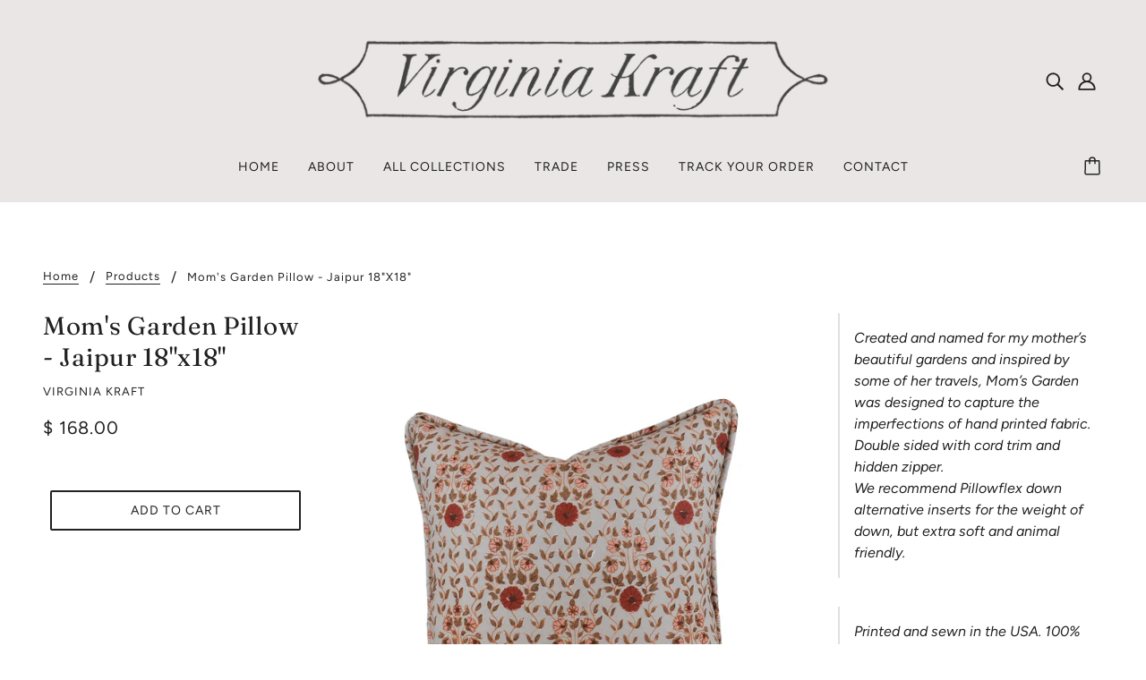

--- FILE ---
content_type: text/html; charset=utf-8
request_url: https://www.virginiakraft.com/apps/easystock/metasettings?x-api-key=c420f9e3-3865-475f-88bb-7a72c4f234b9
body_size: 158
content:
{"settings":{"data":{"badge":{"active":false,"apply":"productItem","backgroundColor":"#fd6a66","color":"#ffffff","excludeCollections":[],"excludeProducts":[],"fontSize":"12","fontStyle":"normal","fontWeight":"normal","positionProduct":"","positionProductItem":"imageTopRight","shape":"shape0","thresholds":[{"active":true,"emoji":false,"name":"preorder","title":"Preorder only","value":0,"valueCondition":"<"},{"active":true,"emoji":false,"name":"undefined","title":"In Stock","value":"","valueCondition":""},{"active":true,"emoji":false,"name":"out","title":"Out of Stock","value":0,"valueCondition":"==="},{"active":true,"emoji":false,"name":"only","title":"Only # Left","value":5,"valueCondition":"<"},{"active":true,"emoji":false,"name":"low","title":"Low Stock","value":15,"valueCondition":"<"},{"active":true,"emoji":false,"name":"in","title":"In Stock","value":15,"valueCondition":">="},{"active":true,"emoji":false,"name":"high","title":"High Stock","value":100,"valueCondition":">="}]},"text":{"active":true,"color":"#414f3e","emojiBlinkAnimation":false,"excludeCollections":[],"excludeProducts":[],"fontSize":"17","fontStyle":"normal","fontWeight":"normal","positionProduct":"custom","positionProductItem":"","showProgressBar":false,"textAlign":"center","thresholds":[{"active":true,"emoji":true,"name":"preorder","title":"0 In Stock","value":0,"valueCondition":"<"},{"active":true,"emoji":true,"name":"undefined","title":"Printed On Demand","value":"","valueCondition":""},{"active":true,"emoji":true,"name":"out","title":"0 In Stock","value":0,"valueCondition":"==="},{"active":true,"emoji":true,"name":"only","title":"# In Stock","value":5,"valueCondition":"<"},{"active":true,"emoji":true,"name":"low","title":"# In Stock","value":15,"valueCondition":"<"},{"active":true,"emoji":true,"name":"in","title":"# In Stock","value":15,"valueCondition":">="},{"active":true,"emoji":true,"name":"high","title":"# In Stock","value":100,"valueCondition":">="}]}}}}

--- FILE ---
content_type: text/javascript
request_url: https://limits.minmaxify.com/virginia-kraft.myshopify.com?v=98b&r=20230315211705
body_size: 9152
content:
!function(t){if(!t.minMaxify&&-1==location.href.indexOf("checkout.shopify")){var i=t.minMaxifyContext||{},e=t.minMaxify={shop:"virginia-kraft.myshopify.com",cart:null,cartLoadTryCount:0,customer:i.customer,feedback:function(t){if(0!=n.search(/\/(account|password|\d+\/)/)){var i=new XMLHttpRequest;i.open("POST","https://admin.minmaxify.com/report"),i.send(location.protocol+"//"+e.shop+n+"\n"+t)}},guarded:function(t,i){return function(){try{var n=i&&i.apply(this,arguments),a=t.apply(this,arguments);return i?a||n:a}catch(t){console.error(t);var r=t.toString();-1==r.indexOf("Maximum call stack")&&e.feedback("ex\n"+(t.stack||"")+"\n"+r)}}}},n=t.location.pathname;e.guarded((function(){var i,a,r,o,s=t.jQuery,u=t.document,m="[name=checkout],[aria-label='Apple Pay'],[name=goto_pp],.amazon-payments-pay-button > img,[href='/checkout'],[type=submit][value=Checkout],[onclick='window.location\\=\\'\\/checkout\\''],form[action=\\/checkout] [type=submit],.carthook_checkout,.checkout_button,.slidecarthq .footer form,form[action=\\/cart] [type=submit].button-cart-custom,.tdf_btn_ck,.btn-checkout,.checkout-btn,.button-checkout",c="[name=checkout],.carthook_checkout",l=".cart-item-decrease,.cart-item-increase,.js--qty-adjuster,.js-qty__adjust,.minmaxify-quantity-button,.numberUpDown > *,.cart-item button.adjust,.cart-wrapper .quantity-selector__button,.cart .product-qty > .items,.cart__row [type=button],.cart-item-quantity button.adjust,.cart_items .js-change-quantity,.ajaxcart__qty-adjust,.cart-table-quantity button",d=".additional-checkout-buttons,.dynamic-checkout__content,.cart__additional_checkout,.additional_checkout_buttons,.paypal-button-context-iframe,.additional-checkout-button--apple-pay,.additional-checkout-button--google-pay",h="div.shopify-payment-button,.shopify-payment-button > div",p=".minmaxify-minfield",f="input[name=quantity]",k="input[name^='updates['],.cart__qty-input,[data-cart-item-quantity]",y="a[href='/cart'],.js-drawer-open-right",g=0,_={name:""},M=2e4,x={PREVENT_CART_UPD_MSG:"\n\n",NOT_VALID_MSG:"Verify Order",CART_UPDATE_MSG:"Cart needs to be updated",CART_UPDATE_MSG2:'Cart contents have changed, you must click "Update cart" before proceeding.',CART_AUTO_UPDATE:"Quantities have been changed, press OK to validate the cart.",VERIFYING_MSG:"Verifying",VERIFYING_EXPANDED:"Please wait while we verify your cart.",MIN_WEIGHT_MSG:"Current weight: {{CartWeight}} grams is less than the minimum order weight: {{CartMinWeight}} grams.",MAX_WEIGHT_MSG:"Current weight: {{CartWeight}} grams is more than the maximum order weight: {{CartMaxWeight}} grams.",MIN_SUBTOTAL_MSG:"Must have at least {{CartMinAmount}} in total.",MAX_SUBTOTAL_MSG:"Must have at most {{CartMaxAmount}} in total.",TOTAL_ITEMS_MIN_MSG:"Must have at least {{CartMinQuantity}} items total.",TOTAL_ITEMS_MAX_MSG:"Must have at most {{CartMaxQuantity}} items total.",TOTAL_ITEMS_MULT_MSG:"Must have a multiple of {{CartQuantityMultiple}} items total.",PROD_MIN_SUBTOTAL_MSG:"{{ProductName}}: Must have this item for at least {{ProductMinAmount}}.",PROD_MAX_SUBTOTAL_MSG:"{{ProductName}}: Must have this item for at most {{ProductMaxAmount}}.",GROUP_MIN_MSG:"Must have at least {{GroupMinQuantity}} of {{GroupTitle}}.",GROUP_MAX_MSG:"Must have at most {{GroupMaxQuantity}} of {{GroupTitle}}.",GROUP_MIN_SUBTOTAL_MSG:"Must have {{GroupTitle}} for at least {{GroupMinAmount}}.",GROUP_MAX_SUBTOTAL_MSG:"Must have {{GroupTitle}} for at most {{GroupMaxAmount}}.",GROUP_MULT_MSG:"{{GroupTitle}} quantity must be a multiple of {{GroupQuantityMultiple}}."};function v(){return(new Date).getTime()}function b(t,i){try{setTimeout(t,i||0)}catch(e){i||t()}}function Y(t){return t?"string"==typeof t?u.querySelectorAll(t):t.nodeType?[t]:t:[]}function S(t,i){var e,n=Y(t);if(n&&i)for(e=0;e<n.length;++e)i(n[e]);return n}function T(t,i){var e=Y(t),n=i;if("string"==typeof n&&(n=function(t){return t[i]}),e.length)return n?n(e[0]):e[0]}function A(t,i,e){try{if(s)return s(t).on(i,e)}catch(t){}S(t,(function(t){t.addEventListener(i,e)}))}function C(t,i){var e=u.createElement("div");e.innerHTML=t;var n=e.childNodes;if(!i||!n)return n;for(;n.length;)i.appendChild(n[0]);return 1}function G(){}e.showMessage=function(t){if(N())return(e.closePopup||G)(),!0;var i=L.messages||L.getMessages();if(++g,t&&(e.prevented=v()),!e.showPopup||!e.showPopup(i[0],i.slice(1))){for(var n="",a=0;a<i.length;++a)n+=i[a]+"\n";alert(n)}return t&&(t.stopImmediatePropagation&&t.stopImmediatePropagation(),t.stopPropagation&&t.stopPropagation(),t.preventDefault&&t.preventDefault()),!1};function I(t){if(x.locales){var i=(x.locales[e.locale]||{})[t];if(void 0!==i)return i}return x[t]}var O,P={messages:[I("VERIFYING_EXPANDED")],equalTo:function(t){return this===t}},L=P;function w(t){return i?i.getItemLimits(e,t):{}}function W(){return i}function N(){return L.isOk&&!r&&W()||"force"==L.isOk||a}function R(){location.pathname!=n&&(n=location.pathname);try{if(W()&&!a){!function(){var t=e.cart&&e.cart.items;if(!t)return;S(k,(function(i){for(var e=0;e<t.length;++e){var n=t[e];if(n.key==i.getAttribute("data-line-id")||i.id&&-1!=i.id.search(new RegExp("updates(_large)?_"+n.id,"i"))||i.getAttribute("data-index")==e+1){var a=w(n);a.min>1&&!a.combine&&(i.min=a.min),a.max&&(i.max=a.max),a.multiple&&!a.combine&&(i.step=a.multiple);break}}}))}(),S(h,(function(t){t.style.display="none"}));var i=function(i){var e=T("#minmaxify-product","textContent");if(!e){if(!i)try{i=decodeURIComponent(n||location.href||"")}catch(t){i=""}if(!((i=i.split("/")).length>2&&"products"==i[i.length-2]))return;e=i[i.length-1]}var a=(t.ShopifyAnalytics||{}).meta,r={handle:e,sku:""},o=a&&a.product;if(!o)try{o=JSON.parse(T("#ProductJson-product-template","textContent"))}catch(t){}if(o){r.product_description=o.description,r.product_type=o.type,r.vendor=o.vendor,r.price=o.price,r.product_title=o.title,r.product_id=o.id;var s=o.variants,u=s.length;if(a&&a.selectedVariantId||1==u)for(var m=0;m<u;++m){var c=s[m];if(1==u||c.id==a.selectedVariantId){r.variant_title=c.public_title,r.sku=c.sku,r.grams=c.weight,r.price=c.price||o.price,r.variant_id=c.id,r.name=c.name,r.product_title||(r.product_title=c.name);break}}}return r}();if(i){var r=T(f);!function(i,e){function n(t,i){if(arguments.length<2)return e.getAttribute(t);null==i?e.removeAttribute(t):e.setAttribute(t,i)}var a=i.max||void 0,r=i.multiple,o=i.min;if(S(".minmaxify-min, .minmaxify-max, .minmaxify-multiple",(function(t){var i,e=t.className,n=t.getAttribute("mm-val");-1!=e.indexOf("-min")?(o>1||n&&n!=o)&&(i=o):-1!=e.indexOf("-max")?a&&(i=a):(r>1||n&&n!=r)&&(i=r),null!=i&&i!=n&&(t.innerText=i,t.setAttribute("mm-val",i),t.parentElement.style.display=null)})),(t.minmaxifyDisplayProductLimit||G)(i),e){var s=n("mm-max"),u=n("mm-step"),m=n("mm-min"),c=parseInt(n("mm-stock-max")),l=parseInt(e.value);o!=m&&((m?l==m:!l||l<o)&&(S(p,(function(t){t.value=o})),e.value=o),!i.combine&&o>1?n("min",o):m&&n("min",null),n("mm-min",o)),isNaN(c)&&!s&&(c=parseInt(n("data-max-quantity")||n("max")),n("mm-stock-max",c)),!isNaN(c)&&a&&a>c&&(a=c),a!=s&&(S(".minmaxify-maxfield",(function(t){t.value=a})),a?n("max",a):s&&n("max",null),n("mm-max",a)),r!=u&&(S(".minmaxify-multfield",(function(t){t.value=r})),i.combine?u&&n("step",null):n("step",r),n("mm-step",r))}}(w(i),r)}}}catch(t){console.error(t)}if(function(){D(),U(m,"mousedown",e.showMessage,!0);try{U(m,"touchstart",e.showMessage,{capture:!0,passive:!1})}catch(t){}return U(m,"click",e.showMessage,!0).length||t.minmaxifyDisplayCartLimits}())return U(k,"keydown",e.onChange),U(k,"change",e.onChange),U(l,"click",e.onChange),B(),!0}function D(t,i,e){S(c,(function(n){var a=null===t?n.minMaxifySavedLabel:t;n.minMaxifySavedLabel||(n.minMaxifySavedLabel=n.value||(n.innerText||n.textContent||"").trim()),void 0!==a&&(n.value=a,n.textContent&&!n.childElementCount&&(n.textContent=a));var r=n.classList;r&&i&&r.add(i),r&&e&&r.remove(e)}))}function E(t){"start"==t?(D(I("VERIFYING_MSG"),"btn--loading"),o||(o=v(),b((function(){o&&v()-o>=M&&(q()&&e.feedback("sv\n"+JSON.stringify(e.cart)),L={isOk:"force"},E("stop"))}),M))):"stop"==t?(D(L.isOk?null:I("NOT_VALID_MSG"),0,"btn--loading"),o=0,(e.popupShown||G)()&&e.showMessage()):"changed"==t&&D(I("CART_UPDATE_MSG")),B()}function B(){S(d,(function(t){var i=t.style;N()?t.mm_hidden&&(i.display=t.mm_hidden,t.mm_hidden=!1):"none"!=i.display&&(t.mm_hidden=i.display||"block",i.display="none")})),(t.minmaxifyDisplayCartLimits||G)(!a&&L,r)}function U(t,i,n,a){return S(t,(function(t){if(!t["mmBound_"+i]){t["mmBound_"+i]=!0;var r=t["on"+i];r&&a?t["on"+i]=e.guarded((function(t){!1!==n()?r.apply(this,arguments):t.preventDefault()})):A(t,i,e.guarded(n))}}))}function H(i){null==e.cart&&(e.cart=(t.Shopify||{}).cart||null);var n=e.cart&&e.cart.item_count&&(i||!g&&q());(R()||n||i)&&(L=P,E("start"),null==e.cart?K():W()&&(e.checkLimits(),E("stop"),n&&(O&&!L.isOk&&!L.equalTo(O)&&u.body?e.showMessage():!g&&q()&&b(e.showMessage,100)),O=L))}function q(){return 0==n.indexOf("/cart")}function J(t,i,n,a){if(i&&"function"==typeof i.search&&4==t.readyState&&200==t.status&&i){var r,o;try{var s=(r=t.responseText||"").indexOf("{");-1!=i.search(/\/cart(\/update|\/change|\/clear|\.js)/)||"/cart"==i&&0==s?(-1!=i.indexOf("callback=")&&(r=r.substring(s,r.length-1)),o=e.handleCartUpdate(r,-1!=i.indexOf("cart.js")?"get":"update",a)):-1!=i.indexOf("/cart/add")?o=e.handleCartUpdate(r,"add",a):"GET"!=n||q()&&"/cart"!=i||(H(),o=1)}catch(t){if(!r||0==t.toString().indexOf("SyntaxError"))return;console.error(t),e.feedback("ex\n"+(t.stack||"")+"\n"+t.toString()+"\n"+i)}o&&Q()}}function Q(){for(var t=0;t<=2e3;t+=200)b(R,t)}function K(){var t=new XMLHttpRequest;t.open("GET","/cart.js?_="+v()),t.mmUrl=null,t.onreadystatechange=function(){J(t,"/cart.js")},t.send(),b((function(){null==e.cart&&e.cartLoadTryCount++<60&&K()}),5e3)}e.checkLimits=function(){try{return(L=i?i.validateCart(e):P).isOk}catch(t){console.error(t),e.feedback("ex\n"+(t.stack||"")+"\n"+t.toString()+"\n"+JSON.stringify(e.cart))}},e.getLimitsFor=w,e.onChange=e.guarded((function(){E("changed"),r=!0,L={messages:[I("CART_UPDATE_MSG2")]},B()})),t.getLimits=H,t.mmIsEnabled=N,e.handleCartUpdate=function(t,i,n){if("string"==typeof t&&(t=JSON.parse(t)),"get"!=i||JSON.stringify(e.cart)!=JSON.stringify(t)){if("add"!=i){if(n&&!t.item_count&&e.cart)return;e.cart=t}else{var a=t.items||[t];t=e.cart;for(var o=0;o<a.length;++o){var s=a[o];t&&t.items||(t=e.cart={total_price:0,total_weight:0,items:[],item_count:0}),t.total_price+=s.line_price,t.total_weight+=s.grams*s.quantity,t.item_count+=s.quantity;for(var u=0;u<t.items.length;++u){var m=t.items[u];if(m.id==s.id){t.total_price-=m.line_price,t.total_weight-=m.grams*m.quantity,t.item_count-=m.quantity,t.items[u]=s,s=0;break}}s&&t.items.unshift(s)}}return r=!1,H(!0),1}if(!L.isOk)return R(),1};var j=t.XMLHttpRequest.prototype,F=j.open,X=j.send;function V(){var i=t.fetch;i&&!i.minMaxify&&(t.fetch=function(t,n){var a=i.apply(this,arguments);return method=(n||t||{}).method||"GET",-1!=(t=((t||{}).url||t||"").toString()).search(/\/cart(\/|\.js)/)&&(a=a.then((function(i){try{i.ok&&i.clone().text().then(e.guarded((function(e){i.readyState=4,i.responseText=e,J(i,t,method,!0)})))}catch(t){}return i}))),a},t.fetch.minMaxify=1)}function z(){s||(s=t.jQuery);var i=t.Shopify||{},n=i.shop||location.host;if(_=i.theme||_,a=!1,u.getElementById("minmaxify_disable")||n!=e.shop)a=!0;else{e.locale=i.locale,R(),U(y,"click",Q),e.showPopup||C('<style type="text/css" minmaxify>.minmaxify-p-bg { top: 0; left: 0; width: 100%; height: 100%; z-index: 1999999998; overflow: hidden; position: fixed; background: rgb(11, 11, 11, 0.8); opacity: 0.2; } .minmaxify-p-bg.minmaxify-a { transition: opacity 0.15s ease-out; opacity: 1; display: block; } \n.minmaxify-p-wrap { top: 0; left: 0; width: 100%; height: 100%; display: table; z-index: 1999999999; position: fixed; outline: none !important; -webkit-backface-visibility: hidden; pointer-events: none; }\n.minmaxify-p-wrap > div { display: table-cell; vertical-align: middle; }\n.minmaxify-p { opacity: .5; color: black; background-color: white; padding: 18px; max-width: 500px; margin: 18px auto; width: calc(100% - 36px); pointer-events: auto; border: solid white 1px; } .minmaxify-p.minmaxify-a { opacity: 1; transition: all 0.25s ease-in; border-width: 0px; }\n.minmaxify-ok { display: inline-block; padding: 8px 20px; margin: 0; line-height: 1.42; text-decoration: none; text-align: center; vertical-align: middle; white-space: nowrap; border: 1px solid transparent; border-radius: 2px; font-family: "Montserrat","HelveticaNeue","Helvetica Neue",sans-serif; font-weight: 400;font-size: 14px;text-transform: uppercase;transition:background-color 0.2s ease-out;background-color: #528ec1; color: white; min-width: unset; }\n.minmaxify-ok:after { content: "OK"; }\n.minmaxify-close { font-style: normal; font-size: 28px; font-family: Arial, Baskerville, monospace; overflow: visible; background: transparent; border: 0; -webkit-appearance: none; display: block; outline: none; padding: 0 0 0 10px; box-shadow: none; margin-top: -10px; opacity: .65; }\n.minmaxify-p button { user-select: none; -webkit-user-select: none; cursor: pointer; float:right; width: unset; }\n.minmaxify-close:hover, .minmaxify-close:focus { opacity: 1; }\n.minmaxify-p ul { padding-left: 2rem; margin-bottom: 2rem; }</style>',u.head)&&(e.showPopup=function(t,i){for(var n='<button title="Close (Esc)" type="button" class="minmaxify-close">&times;</button>'+t.replace(new RegExp("\n","g"),"<br/>")+"<ul>",a=0;a<i.length;++a){var r=i[a];r&&(n+="<li>"+r+"</li>")}n+='</ul><div><button class="minmaxify-ok"></button><div style="display:table;clear:both;"></div></div>';var o=T("div.minmaxify-p");if(o)o.innerHtml=n;else{u.body.insertBefore(C("<div class='minmaxify-p-bg'></div>")[0],document.body.firstChild);var s=C("<div class='minmaxify-p-wrap'><div><div class='minmaxify-p'>"+n+"</div></div></div>")[0];s.setAttribute("tabindex",-1),u.body.insertBefore(s,document.body.firstChild),A(".minmaxify-ok","click",(function(){e.closePopup(1)})),A(".minmaxify-close, .minmaxify-p-bg","click",(function(){e.closePopup()})),setTimeout((function(){S(".minmaxify-p-bg, .minmaxify-p",(function(t){t.classList.add("minmaxify-a")}))}),0)}return 1},e.closePopup=function(t){S(".minmaxify-p-wrap, .minmaxify-p-bg",(function(t){t.parentNode.removeChild(t)}))},e.popupShown=function(){return Y("div.minmaxify-p").length},u.addEventListener("keyup",(function(t){27===t.keyCode&&e.closePopup()}))),$();var r=document.getElementsByTagName("script");for(let t=0;t<r.length;++t){var o=r[t];o.src&&-1!=o.src.indexOf("trekkie.storefront")&&!o.minMaxify&&(o.minMaxify=1,o.addEventListener("load",$))}}}function $(){var i=t.trekkie||(t.ShopifyAnalytics||{}).lib||{},n=i.track;n&&!n.minMaxify&&(i.track=function(t){return"Viewed Product Variant"==t&&b(R),n.apply(this,arguments)},i.track.minMaxify=1,i.ready&&(i.ready=e.guarded(H,i.ready)))}e.initCartValidator=e.guarded((function(t){i||(i=t,a||H(!0))})),j.open=function(t,i,e,n,a){return this.mmUrl=i,this.mmMethod=t,F.apply(this,arguments)},j.send=function(t){var i=this;return i.addEventListener?i.addEventListener("readystatechange",(function(t){J(i,i.mmUrl,i.mmMethod)})):i.onreadystatechange=e.guarded((function(){J(i,i.mmUrl)}),i.onreadystatechange),X.apply(i,arguments)},V(),u.addEventListener("DOMContentLoaded",e.guarded((function(){z(),a||((t.booster||t.BoosterApps)&&s&&s.fn.ajaxSuccess&&s(u).ajaxSuccess((function(t,i,e){e&&J(i,e.url,e.type)})),t.routes&&V())}))),z()}))()}}(window),function(){function CheckState(t,i,e,n){this.cart=i||{},this.opt=t,this.customer=e,this.messages=[],this.locale=n}function makeTextPieceEvaluator(_opt,cart,_ctx){function formatMoney(t){if(void 0!==MoneyFormat){try{t=t.toLocaleString()}catch(t){}MoneyFormat&&(t=MoneyFormat.replace(/{{\s*amount[a-z_]*\s*}}/,t))}return t}const MoneyFormat=_opt.moneyFormat,CartAmount=formatMoney(cart._subtotal),CartMinAmount=formatMoney(_opt.minorder),CartMaxAmount=formatMoney(_opt.maxorder),CartWeight=Number(cart.total_weight||0),CartMinWeight=_opt.weightmin,CartMaxWeight=_opt.weightmax,CartQuantity=cart._totalQuantity,CartMinQuantity=_opt.mintotalitems,CartMaxQuantity=_opt.maxtotalitems,CartQuantityMultiple=_opt.multtotalitems;if(_opt=0,_ctx&&_ctx.itemLimit){const ProductAmount=formatMoney(Number(_ctx.item.line_price)/100),ProductQuantity=_ctx.item.quantity,item=_ctx.refItem||_ctx.item;_ctx=_ctx.itemLimit;const ProductName=_ctx.combine&&_ctx.name?unescape(_ctx.name):item.title,GroupTitle=_ctx.title,ProductMinAmount=formatMoney(_ctx.minAmt),ProductMaxAmount=formatMoney(_ctx.maxAmt),ProductMinQuantity=_ctx.min,ProductMaxQuantity=_ctx.max,ProductQuantityMultiple=_ctx.multiple;return _ctx=0,function(v){return eval(v)}}if(_ctx&&_ctx.groupLimit){const GroupAmount=formatMoney(Number(_ctx.item.line_price)/100),GroupQuantity=_ctx.item.quantity,item=_ctx.refItem||_ctx.item;_ctx=_ctx.groupLimit;const GroupTitle=_ctx.title,GroupMinAmount=formatMoney(_ctx.minAmt),GroupMaxAmount=formatMoney(_ctx.maxAmt),GroupMinQuantity=_ctx.min,GroupMaxQuantity=_ctx.max,GroupQuantityMultiple=_ctx.multiple;return _ctx=0,function(v){return eval(v)}}return function(v){return eval(v)}}CheckState.prototype={recalculate:function(t){this.isOk=!0,this.messages=!t&&[];var i=this.cart._subtotal=Number(this.cart.total_price||0)/100,e=this.opt.overridesubtotal;if(!(e>0&&i>e)){for(var n=0,a=this.cart.items||[],r=0;r<a.length;r++)n+=Number(a[r].quantity);this.cart._totalQuantity=n,this.addMsg("INTRO_MSG"),this._doSubtotal(),this._doItems(),this._doQtyTotals(),this._doWeight()}},getMessages:function(){return this.messages||this.recalculate(),this.messages},addMsg:function(t,i){if(!this.messages)return;const e=this.opt.messages;var n=e[t];if(e.locales&&this.locale){var a=(e.locales[this.locale]||{})[t];void 0!==a&&(n=a)}n=this._fmtMsg(unescape(n),i),this.messages.push(n)},_fmtMsg:function(t,i){var e,n=this.opt,a=this.cart;return t.replace(/\{\{(.*?)\}\}/g,(function(t,r){e||(e=makeTextPieceEvaluator(n,a,i));try{return e(r)}catch(t){return'"'+t.message+'"'}}))},equalTo:function(t){if(this.isOk!==t.isOk)return!1;var i=this.getMessages(),e=t.messages||t.getMessages&&t.getMessages()||[];if(i.length!=e.length)return!1;for(var n=0;n<i.length;++n)if(i[n]!==e[n])return!1;return!0},_doSubtotal:function(){var t=this.cart._subtotal,i=this.opt.minorder,e=this.opt.maxorder;t<i&&(this.addMsg("MIN_SUBTOTAL_MSG"),this.isOk=!1),e>0&&t>e&&(this.addMsg("MAX_SUBTOTAL_MSG"),this.isOk=!1)},_doWeight:function(){var t=Number(this.cart.total_weight||0),i=this.opt.weightmin,e=this.opt.weightmax;t<i&&(this.addMsg("MIN_WEIGHT_MSG"),this.isOk=!1),e>0&&t>e&&(this.addMsg("MAX_WEIGHT_MSG"),this.isOk=!1)},checkGenericLimit:function(t,i,e){if(!(t.quantity<i.min&&(this.addGenericError("MIN",t,i,e),e)||i.max&&t.quantity>i.max&&(this.addGenericError("MAX",t,i,e),e)||i.multiple>1&&t.quantity%i.multiple>0&&(this.addGenericError("MULT",t,i,e),e))){var n=Number(t.line_price)/100;void 0!==i.minAmt&&n<i.minAmt&&(this.addGenericError("MIN_SUBTOTAL",t,i,e),e)||i.maxAmt&&n>i.maxAmt&&this.addGenericError("MAX_SUBTOTAL",t,i,e)}},addGenericError:function(t,i,e,n){var a={item:i};n?(t="PROD_"+t+"_MSG",a.itemLimit=e,a.refItem=n):(t="GROUP_"+t+"_MSG",a.groupLimit=e),this.addMsg(t,a),this.isOk=!1},_buildLimitMaps:function(){var t=this.opt,i=t.items||[];t.byHandle={},t.bySKU={},t.byId={};for(var e=0;e<i.length;++e){var n=i[e];n.sku&&(t.bySKU[n.sku]=n),n.h&&(t.byHandle[n.h]=n),n.id&&(t.byId[n.id]=n)}},getSkuLimit:function(t){if(t){var i=this.opt.bySKU[t];if(i)return i}},_doItems:function(){var t,i,e=this.cart.items||[],n={},a={};function r(t,i,e){var n=e[i];void 0===n?(n=e[i]={},Object.keys(t).forEach((function(i){n[i]=t[i]}))):(n.quantity+=Number(t.quantity),n.line_price+=Number(t.line_price))}for(var o=0;o<e.length;o++)r(t=e[o],this.getCartItemKey(t),n),r(t,this.getCartItemCombinedKey(t),a);for(var s in n)(t=n[s])&&((i=this.getItemLimit(t)).combine||this.checkGenericLimit(t,i,t));for(var s in a)(t=a[s])&&(i=this.getItemLimit(t,!0)).combine&&this.checkGenericLimit(t,i,t)},getCartItemCombinedKey:function(t){return t.handle},getCartItemKey:function(t){var i=t.handle;return i+=t.sku||t.variant_id},getCartItemIds:function(t){var i={handle:t.handle||"",sku:t.sku},e=i.handle.indexOf(" ");return e>0&&(i.sku=i.handle.substring(e+1),i.handle=i.handle.substring(0,e)),i},getItemLimit:function(t,i){var e=this.opt;if(!e)return{};void 0===e.byHandle&&this._buildLimitMaps();var n=this.getCartItemIds(t),a=this.getSkuLimit(n.sku);return a||(a=e.byId[t.product_id]||e.byHandle[n.handle]),a||(a={min:e.itemmin,max:e.itemmax,multiple:e.itemmult}),a},calcItemLimit:function(t){var i=this.getItemLimit(t);(i={max:i.max||0,multiple:i.multiple||1,min:i.min,combine:i.combine}).min||(i.min=i.multiple);var e=this.opt.maxtotalitems||0;return(!i.max||e&&e<i.max)&&(i.max=e),i},_doQtyTotals:function(){var t=this.opt.maxtotalitems,i=this.opt.mintotalitems,e=this.opt.multtotalitems,n=this.cart._totalQuantity;0!=t&&n>t&&(this.addMsg("TOTAL_ITEMS_MAX_MSG"),this.isOk=!1),n<i&&(this.addMsg("TOTAL_ITEMS_MIN_MSG"),this.isOk=!1),e>1&&n%e>0&&(this.addMsg("TOTAL_ITEMS_MULT_MSG"),this.isOk=!1)}};var limits={messages:{INTRO_MSG:"The below design(s) requires minimum yardage, please update your cart before checkout:\n",PROD_MIN_MSG:"{{ProductName}}: Must order at least {{ProductMinQuantity}} yards.",PROD_MAX_MSG:"{{ProductName}}: Must have at most {{ProductMaxQuantity}} of this item.",PROD_MULT_MSG:"{{ProductName}}: Quantity must be a multiple of {{ProductQuantityMultiple}}."},items:[{sku:"Y-Kaplan-Indigo",min:15},{sku:"W-Abacus-Greenstone/natural",min:2},{sku:"W-Abacus-Lapis/natural",min:2},{sku:"W-Abacus-Marble",min:2},{sku:"W-Abacus-Oak/natural",min:2},{sku:"W-Abacus-Rosewood/natural",min:2},{sku:"W-Abacus-Walnut reverse/natural",min:2},{sku:"W-Abacus-Walnut/natural",min:2},{sku:"W-Dohta-Charcoal/natural",min:2},{sku:"W-Dohta-Deep clay/ natural",min:2},{sku:"W-Dohta-Denim",min:2},{sku:"W-Dohta-Moss/natural",min:2},{sku:"W-Dohta-Orchid",min:2},{sku:"W-Dohta-Sea",min:2},{sku:"W-Dohta-Sienna/ natural",min:2},{sku:"W-Heartcloth-Indigos",min:30},{sku:"W-Heartcloth-Moss/sky",min:30},{sku:"W-Heartcloth-Rooibos",min:30},{sku:"W-Heartcloth-Stonewash",min:2},{sku:"W-Jangal Mini-Loden/natural",min:30},{sku:"W-Jangal Mini-Mist",min:30},{sku:"W-Jangal Mini-Orchid",min:30},{sku:"W-Jangal Mini-Pink clay/natural",min:30},{sku:"W-Jangal Mini-Wheat",min:30},{sku:"W-Jangal-Loden/natural",min:30},{sku:"W-Jangal-Mist",min:30},{sku:"W-Jangal-Orchid",min:30},{sku:"W-Jangal-Pink clay/natural",min:30},{sku:"W-Jangal-Wheat",min:30},{sku:"W-Kilim-Bark/natural",min:2},{sku:"W-Kilim-Cypress/natural",min:2},{sku:"W-Kilim-Mushroom/natural",min:2},{sku:"W-Kilim-Oud/ natural",min:2},{sku:"W-Kilim-Saffron/natural",min:2},{sku:"W-Kilim-Smoked blue/natural",min:2},{sku:"W-Klee-Cream",min:5},{sku:"W-Klee-Espresso",min:5},{sku:"W-Klee-French/blue",min:5},{sku:"W-Polkat-Caramel",min:2},{sku:"W-Polkat-Charcoal",min:2},{sku:"W-Polkat-Forest",min:2},{sku:"W-Riad-Crocus",min:2},{sku:"W-Riad-Date/natural",min:2},{sku:"W-Riad-Fountain",min:2},{sku:"W-Riad-Mint tea",min:2},{sku:"W-Riad-Sand/natural",min:2},{sku:"Y-Abacus-Greenstone",min:2},{sku:"Y-Abacus-Lapis",min:2},{sku:"Y-Abacus-Marble",min:2},{sku:"Y-Abacus-Oak",min:2},{sku:"Y-Abacus-ReverseWalnut",min:2},{sku:"Y-Abacus-Rosewood",min:2},{sku:"Y-Abacus-Walnut",min:2},{sku:"Y-Babette-GreenBlue",min:2},{sku:"Y-Babette-Natural",min:2},{sku:"Y-Babette-PinkRed",min:2},{sku:"Y-Babette-Warm",min:2},{sku:"Y-Bagha-Cypress",min:2},{sku:"Y-Bagha-Henna",min:2},{sku:"Y-Bagha-Natural",min:2},{sku:"Y-Blocktown-Wheat",min:5},{sku:"Y-Boteh-DeepSea",min:5},{sku:"Y-Boteh-Denim",min:5},{sku:"Y-Boteh-Nude",min:5},{sku:"Y-Boteh-Paprika",min:5},{sku:"Y-Boteh-Shade",min:5},{sku:"Y-Boteh-Stone",min:5},{sku:"Y-Dalga-Crimson",min:2},{sku:"Y-Dalga-DelftBlues",min:15},{sku:"Y-Dalga-Greens",min:2},{sku:"Y-Dalga-Marigold",min:2},{sku:"Y-Dohta-Denim",min:2},{sku:"Y-Dohta-Lichen",min:2},{sku:"Y-Dohta-Orchid",min:2},{sku:"Y-Dohta-Persimmon",min:2},{sku:"Y-Hamam-Natural",min:2},{sku:"Y-Hamam-Pinks",min:2},{sku:"Y-Hamam-TurquoiseGold",min:2},{sku:"Y-Hana-Blues",min:2},{sku:"Y-Hana-CaramelNavy",min:2},{sku:"Y-Hana-DenimNude",min:2},{sku:"Y-Hana-RedBlue",min:2},{sku:"Y-Heartcloth-Blushing",min:5},{sku:"Y-Heartcloth-DarkIndigoRed",min:2},{sku:"Y-Heartcloth-Indigos",min:2},{sku:"Y-Heartcloth-MossSky",min:2},{sku:"Y-Heartcloth-Rooibos",min:2},{sku:"Y-Heartcloth-Stonewash",min:5},{sku:"Y-Heartcloth-Thatch",min:5},{sku:"Y-Highlands-Indigo",min:2},{sku:"Y-Highlands-Marigold",min:2},{sku:"Y-Highlands-Ocean",min:2},{sku:"Y-IndianClover-BarnRed",min:2},{sku:"Y-IndianClover-DarkIndigo",min:2},{sku:"Y-IndianClover-Leaf",min:2},{sku:"Y-IndianClover-Mushroom",min:2},{sku:"Y-IndianClover-SeaGlass",min:2},{sku:"Y-James-Dune",min:2},{sku:"Y-James-Field",min:2},{sku:"Y-James-Jewel",min:5},{sku:"Y-James-Ocean",min:5},{sku:"Y-James-Sky",min:2},{sku:"Y-James-Sun",min:2},{sku:"Y-Jangal-Clay",min:2},{sku:"Y-Jangal-Earth",min:2},{sku:"Y-Jangal-Ember",min:2},{sku:"Y-Jangal-Incense",min:5},{sku:"Y-Jangal-Loden",min:2},{sku:"Y-Jangal-MIst",min:2},{sku:"Y-JangalSup-Blues",min:2},{sku:"Y-JangalSup-GreenRed",min:2},{sku:"Y-JangalSup-Naturals",min:2},{sku:"Y-JangalSup-Warm",min:2},{sku:"Y-Kaplan-BarnRed",min:2},{sku:"Y-Kaplan-Lipstick",min:2},{sku:"Y-Kilim-Bark",min:2},{sku:"Y-Kilim-Cypress",min:2},{sku:"Y-Kilim-DeepClay",min:2},{sku:"Y-Kilim-Iron",min:2},{sku:"Y-Kilim-Mushroom",min:2},{sku:"Y-Kilim-Oud",min:2},{sku:"Y-Kilim-Saffron",min:2},{sku:"Y-Kilim-SmokedBlue",min:2},{sku:"Y-Marigold-FadedRed",min:2},{sku:"Y-Marigold-Indigo/moss",min:2},{sku:"Y-Marigold-Lipstick",min:2},{sku:"Y-Moroccan-Bark",min:2},{sku:"Y-Moroccan-Blues",min:2},{sku:"Y-Moroccan-Charcoal",min:2},{sku:"Y-Moroccan-Denim",min:2},{sku:"Y-Moroccan-Olive",min:2},{sku:"Y-Moroccan-Terracotta",min:2},{sku:"Y-Polkat-Caramel",min:2},{sku:"Y-Polkat-Charcoal",min:2},{sku:"Y-Polkat-Crimson",min:2},{sku:"Y-Polkat-Forest",min:2},{sku:"Y-Polkat-Indigo",min:2},{sku:"Y-Polkat-Marigold",min:2},{sku:"Y-Polkat-Rose",min:2},{sku:"Y-Prinz-Caramel",min:2},{sku:"Y-Prinz-Denim",min:2},{sku:"Y-Prinz-Indigo",min:2},{sku:"Y-Prinz-Rose",min:2},{sku:"Y-Rebeka-Alder",min:2},{sku:"Y-Rebeka-Clay",min:5},{sku:"Y-Rebeka-Fir",min:2},{sku:"Y-Rebeka-Incense",min:2},{sku:"Y-Rebeka-Mountain",min:5},{sku:"Y-Rebeka-MultiBlues",min:2},{sku:"Y-Rebeka-SlateOud",min:2},{sku:"Y-Riad-FountainBlue",min:2},{sku:"Y-Riad-Indigo",min:2},{sku:"Y-Riad-Sand",min:15},{sku:"Y-Riad-Tangerine",min:2},{sku:"Y-Sherwood-Summer",min:2},{sku:"Y-Soleil-Blues",min:2},{sku:"Y-Soleil-GreenBlue",min:2},{sku:"Y-Soleil-Neutral",min:2},{sku:"Y-Soleil-RedPink",min:2},{sku:"Y-Soleil-Warms",min:2},{sku:"Y-WinterWheat-Blue/Green",min:2},{sku:"Y-WinterWheat-Delft",min:2},{sku:"Y-WinterWheat-Lavenders",min:2}],groups:[],rules:[],moneyFormat:"$ {{amount}}"},validator={apiVer:[1,0],validateCart:function(t){var i=this.instantiate(t);return i.recalculate(),i},getItemLimits:function(t,i){return this.instantiate(t).calcItemLimit(i)},instantiate:function(t){return new CheckState(limits,t.cart,t.customer,t.locale)}};minMaxify.initCartValidator(validator)}();